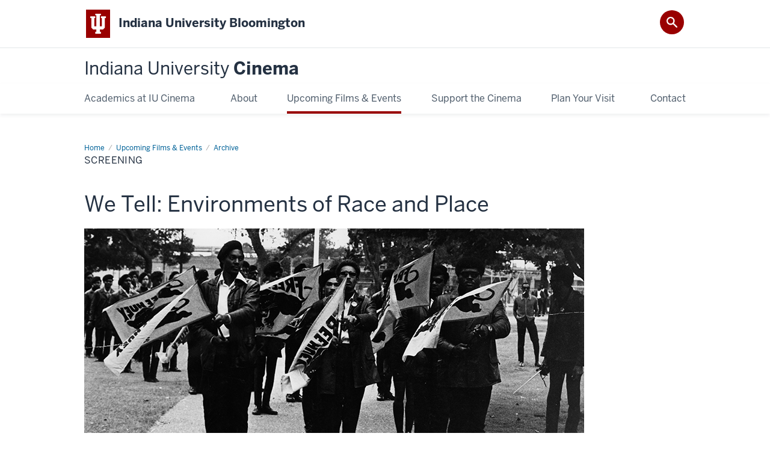

--- FILE ---
content_type: text/html; charset=UTF-8
request_url: https://cinema.indiana.edu/upcoming-films/archive/screening/2019-fall-program-thursday-november-21-700pm
body_size: 6953
content:
<!DOCTYPE HTML><html class="no-js ie9" itemscope="itemscope" itemtype="http://schema.org/Webpage" lang="en-US"><head prefix="og: http://ogp.me/ns# profile: http://ogp.me/ns/profile# article: http://ogp.me/ns/article#"><meta charset="utf-8"/><meta content="width=device-width, initial-scale=1.0" name="viewport"/><title>We Tell: Environments of Race and Place,&#160;Thursday, November 21, 2019 7:00 pm</title><meta content="1492783a814f4e10324731fe3f61d297" name="id"/><meta content="IU Cinema presents We Tell: Environments of Race and Place on Thursday, November 21, 2019 7:00 pm. Scholar Patricia R. Zimmerman is scheduled to be present." name="description"/><meta content="IE=edge" http-equiv="X-UA-Compatible"/><link href="https://assets.iu.edu/favicon.ico" rel="shortcut icon" type="image/x-icon"/><!-- Canonical URL --><link href="https://cinema.indiana.edu" rel="canonical"/><!-- Facebook Open Graph --><meta content="https://cinemabl-iu-cinema-listings.webapps.iu.edu/film_images/environments-of-race-and-place.png" property="og:image"/><meta content="We Tell: Environments of Race and Place, Thursday, November 21, 2019 7:00 pm" property="og:title"/><meta content="IU Cinema presents We Tell: Environments of Race and Place on Thursday, November 21, 2019 7:00 pm. Scholar Patricia R. Zimmerman is scheduled to be present." property="og:description"/><meta content="https://cinema.indiana.edu" property="og:url"/><meta content="Indiana University Cinema" property="og:site_name"/><meta content="en_US" property="og:locale"/><meta content="website" property="og:type"/><!-- Twitter Card Tags --><meta content="https://cinemabl-iu-cinema-listings.webapps.iu.edu/film_images/environments-of-race-and-place.png" name="twitter:image:src"/><meta content="We Tell: Environments of Race and Place, Thursday, November 21, 2019 7:00 pm" name="twitter:title"/><meta content="IU Cinema presents We Tell: Environments of Race and Place on Thursday, November 21, 2019 7:00 pm. Scholar Patricia R. Zimmerman is scheduled to be present." name="twitter:description"/><meta content="@IUcinema" name="twitter:site"/><meta content="@IUcinema" name="twitter:creator"/><meta content="summary_large_image" name="twitter:card"/><meta content="We Tell: Environments of Race and Place, Thursday, November 21, 2019 7:00 pm" itemprop="name"/><meta content="IU Cinema presents We Tell: Environments of Race and Place on Thursday, November 21, 2019 7:00 pm. Scholar Patricia R. Zimmerman is scheduled to be present." itemprop="description"/>                        	
		    
                        
            
                                        <!--Adapted for Site Kube--><link as="font" crossorigin="" href="https://fonts.iu.edu/fonts/benton-sans-regular.woff" rel="preload" type="font/woff2"/>
<link as="font" crossorigin="" href="https://fonts.iu.edu/fonts/benton-sans-bold.woff" rel="preload" type="font/woff2"/>
<link rel="preconnect" href="https://fonts.iu.edu" crossorigin=""/>
<link rel="dns-prefetch" href="https://fonts.iu.edu"/>
<link rel="stylesheet" type="text/css" href="//fonts.iu.edu/style.css?family=BentonSans:regular,bold|BentonSansCond:regular,bold|GeorgiaPro:regular|BentonSansLight:regular"/>
<link rel="stylesheet" href="//assets.iu.edu/web/fonts/icon-font.css?2024-03-07" media="screen"/>
<link rel="stylesheet" href="//assets.iu.edu/web/3.3.x/css/iu-framework.min.css?2024-09-05"/>
<link rel="stylesheet" href="//assets.iu.edu/brand/3.3.x/brand.min.css?2023-07-13"/>
<link rel="stylesheet" href="//assets.iu.edu/search/3.3.x/search.min.css?2022-06-02"/>
<script src="//assets.iu.edu/web/1.5/libs/modernizr.min.js"></script><!--END: Adapted for Site Kube-->
<link href="/_assets/css/site.css" rel="stylesheet" type="text/css" />
    
                            
        <script src="https://assets.iu.edu/web/1.5/libs/modernizr.min.js"></script>	
    	
            <script>	
                window.dataLayer = window.dataLayer || []; 	
                	
                	
                document.addEventListener('readystatechange', function() {	
                    if (document.readyState === 'interactive') {	
                        let pageMetaDataReported	
          	
                        for (var obj of window.dataLayer) {	
                            if (Object.values(obj).includes('pageMetaData')) {	
                                pageMetaDataReported = true	
                            }	
                        }	
                    	
                        if (!pageMetaDataReported) {	
                            window.dataLayer.push({	
                                'event': 'iu_pageMetaData',	
                                'campus_name': 'IU Bloomington',	
                                'site_name': 'Indiana University Cinema'	
                            })	
                        }	
                    }	
                })	
            </script>	
            <script>    	
                            	
                document.addEventListener('click', function handleNavigationClicks(event) {	
                     var clickOnMobileNav =  event.target.closest('.mobile.off-canvas-list > ul > li > a') 	
                    var clickOnMobileNavMenu = event.target.closest('.mobile.off-canvas-list > ul > li.has-children > ul > li > a')	
                    var clickOnMainNav = event.target.closest('nav.main > ul > li > a')	
                    var clickOnMenu = event.target.closest('nav.main .children > li > a')	
      	
                    if (!clickOnMainNav && !clickOnMenu && !clickOnMobileNavMenu && !clickOnMobileNav) {	
                        return	
                    }	
      	
                    if (clickOnMainNav) {    	
                        window.dataLayer.push({	
                          'event': 'iu_click_header_nav',	
                          'element_text': clickOnMainNav.innerText.trim()	
                        })	
                    } else if (clickOnMobileNav) {	
                        window.dataLayer.push({	
                          'event': 'iu_click_header_nav',	
                          'element_text': clickOnMobileNav.innerText.trim()	
                        })	
                    } else if (clickOnMenu) {	
                        window.dataLayer.push({	
                          'event': 'iu_click_header_menu',	
                          'element_text': clickOnMenu.innerText.trim()	
                        })	
                    } else if (clickOnMobileNavMenu) {	
                        window.dataLayer.push({	
                          'event': 'iu_click_header_menu',	
                          'element_text': clickOnMobileNavMenu.innerText.trim()	
                        })	
                    }	
                })	
            </script>	
            	
                        
            
                                        <script type="text/javascript">// <![CDATA[
(function(w,d,s,l,i){w[l]=w[l]||[];w[l].push({'gtm.start':
new Date().getTime(),event:'gtm.js'});var f=d.getElementsByTagName(s)[0],
j=d.createElement(s),dl=l!='dataLayer'?'&l='+l:'';j.async=true;j.src=
'//www.googletagmanager.com/gtm.js?id='+i+dl;f.parentNode.insertBefore(j,f);
})(window,document,'script','dataLayer','GTM-WJFT899');
// ]]></script>    
                            
        </head><body class="mahogany no-banner has-page-title landmarks">
                        	
		    
                        
            
                                        <noscript><iframe height="0" src="https://www.googletagmanager.com/ns.html?id=GTM-WJFT899" width="0"></iframe></noscript>    
                            
        <header id="header">
                        	
		    
                        
            
                                        <div id="skipnav">
<ul>
<li><a href="#content">Skip to Content</a></li>
<li><a href="#nav-main">Skip to Main Navigation</a></li>
<li><a href="#search">Skip to Search</a></li>
</ul>
<hr /></div>    
                            
        
            
            
                                <div class="iub" id="branding-bar" itemscope="itemscope" itemtype="http://schema.org/CollegeOrUniversity">
    <div class="row pad">
			<img alt="" src="//assets.iu.edu/brand/3.3.x/trident-large.png"/>
			<p id="iu-campus">
				<a href="https://bloomington.iu.edu" title="Indiana University Bloomington">
					<span class="show-on-desktop" id="campus-name" itemprop="name">Indiana University Bloomington</span>
					<span class="show-on-tablet" itemprop="name">Indiana University Bloomington</span>
					<span class="show-on-mobile" itemprop="name">IU Bloomington</span>
				</a>
			</p>
	</div>
</div>    
                       
        
            
            
                                <system-region name="DEFAULT">
    
    
    <div id="toggles">
    <div class="row pad">
        <a aria-controls="search" aria-expanded="false" class="button search-toggle" href="../search"><img alt="Open Search" src="//assets.iu.edu/search/3.x/search.png"/></a>
    </div>
</div>

<div aria-hidden="true" class="search-box" id="search" role="search"></div>
</system-region>    
                       
        
                                
          
    
                    
        
    
        <div id="offCanvas" class="hide-for-large" role="navigation" aria-label="Mobile">
<button class="menu-toggle button hide-for-large" data-toggle="iu-menu">Menu</button><div id="iu-menu" class="off-canvas position-right off-canvas-items" data-off-canvas="" data-position="right"><div class="mobile off-canvas-list" itemscope="itemscope" itemtype="http://schema.org/SiteNavigationElement"><ul>
<li class="has-children">
<a href="https://cinema.indiana.edu/academics/index.html" itemprop="url"><span itemprop="name">Academics at IU Cinema</span></a><ul class="children">
<li><a href="https://cinema.indiana.edu/academics/austen-at-250.html" itemprop="url"><span itemprop="name">Austen at 250</span></a></li>
<li><a href="https://cinema.indiana.edu/academics/cine-file.html" itemprop="url"><span itemprop="name">CineFile</span></a></li>
<li><a href="https://cinema.indiana.edu/academics/industry-experience.html" itemprop="url"><span itemprop="name">Industry Experience Program</span></a></li>
<li><a href="https://cinema.indiana.edu/academics/jon-vickers-scoring-award.html" itemprop="url"><span itemprop="name">Jon Vickers Scoring Award</span></a></li>
<li><a href="https://cinema.indiana.edu/academics/programming-archive.html" itemprop="url"><span itemprop="name">Program Archive</span></a></li>
</ul>
</li>
<li class="has-children">
<a href="https://cinema.indiana.edu/about/index.html" itemprop="url"><span itemprop="name">About</span></a><ul class="children">
<li><a href="https://cinema.indiana.edu/about/15-anniversary.html" itemprop="url"><span itemprop="name">15th Anniversary</span></a></li>
<li class="has-children">
<a href="https://cinema.indiana.edu/about/iu-cinema-media/index.html" itemprop="url"><span itemprop="name">IU Cinema Media</span></a><ul class="children">
<li><a href="https://cinema.indiana.edu/about/iu-cinema-media/critics-pics.html" itemprop="url"><span itemprop="name">Critics Pics</span></a></li>
<li><a href="https://blogs.iu.edu/establishingshot/" itemprop="url"><span itemprop="name">Establishing Shot Blog</span></a></li>
<li><a href="https://go.iu.edu/thenewmodel" itemprop="url"><span itemprop="name"> Indiana University Cinema: The New Model Book</span></a></li>
</ul>
</li>
<li class="has-children">
<a href="https://cinema.indiana.edu/about/partnerships/index.html" itemprop="url"><span itemprop="name">Partnerships</span></a><ul class="children">
<li><a href="https://cinema.indiana.edu/about/partnerships/rentals.html" itemprop="url"><span itemprop="name">Cinema Rental</span></a></li>
<li><a href="https://cinema.indiana.edu/about/partnerships/creative-collaborations.html" itemprop="url"><span itemprop="name">Creative Collaborations</span></a></li>
<li><a href="https://cinema.indiana.edu/about/partnerships/program-advisory-board.html" itemprop="url"><span itemprop="name">Program Advisory Board</span></a></li>
<li><a href="https://cinema.indiana.edu/about/partnerships/creative-collaborations-past-programming.html" itemprop="url"><span itemprop="name">Past Programming</span></a></li>
</ul>
</li>
<li><a href="https://cinema.indiana.edu/about/visiting-guests/index.html" itemprop="url"><span itemprop="name">Visiting Filmmakers &amp; Guests</span></a></li>
<li><a href="https://cinema.indiana.edu/about/Venue-Technology.html" itemprop="url"><span itemprop="name">Venue &amp; Technology</span></a></li>
<li><a href="https://cinema.indiana.edu/about/News.html" itemprop="url"><span itemprop="name">News</span></a></li>
<li><a href="https://cinema.indiana.edu/about/film-collections.html" itemprop="url"><span itemprop="name">Film &amp; Media at IU</span></a></li>
</ul>
</li>
<li><a href="https://cinema.indiana.edu/upcoming-films/index.html" itemprop="url"><span itemprop="name">Upcoming Films &amp; Events</span></a></li>
<li class="has-children">
<a href="https://cinema.indiana.edu/support-cinema/index.html" itemprop="url"><span itemprop="name">Support the Cinema</span></a><ul class="children">
<li><a href="https://cinema.indiana.edu/support-cinema/volunteer.html" itemprop="url"><span itemprop="name">Become a Volunteer</span></a></li>
<li><a href="https://cinema.indiana.edu/support-cinema/give.html" itemprop="url"><span itemprop="name">Ways to Give</span></a></li>
<li><a href="https://cinema.indiana.edu/support-cinema/sponsor-seat.html" itemprop="url"><span itemprop="name">Sponsor a Seat</span></a></li>
</ul>
</li>
<li class="has-children">
<a href="https://cinema.indiana.edu/plan-visit/index.html" itemprop="url"><span itemprop="name">Plan Your Visit</span></a><ul class="children">
<li><a href="https://cinema.indiana.edu/plan-visit/audience-advisories.html" itemprop="url"><span itemprop="name">Audience Advisories</span></a></li>
<li><a href="https://cinema.indiana.edu/plan-visit/Accessibility.html" itemprop="url"><span itemprop="name">Accessibility</span></a></li>
<li><a href="https://cinema.indiana.edu/plan-visit/building-policies.html" itemprop="url"><span itemprop="name">Building Policies</span></a></li>
<li><a href="https://cinema.indiana.edu/plan-visit/ticket-prices.html" itemprop="url"><span itemprop="name">Ticket Information</span></a></li>
</ul>
</li>
<li><a href="https://cinema.indiana.edu/contact/index.html" itemprop="url"><span itemprop="name">Contact</span></a></li>
</ul></div></div>
</div>
    
                    
        
        
                                <div class="site-header" itemscope="itemscope" itemtype="http://schema.org/CollegeOrUniversity">
        <div class="row pad">
                
                            
                    <h2><a itemprop="department" class="title" href="/index.html"><span>Indiana University </span>Cinema</a></h2>                
                        
        </div>
    </div>    
                    
    
                                
          
    
                    
        
    
        <nav aria-label="Main" id="nav-main" role="navigation" itemscope="itemscope" itemtype="http://schema.org/SiteNavigationElement" class="main show-for-large dropdown"><ul class="row pad"><li class="show-on-sticky home"><a href="/" aria-label="Home">Home</a></li><li class="first"><a href="https://cinema.indiana.edu/academics/index.html" itemprop="url"><span itemprop="name">Academics at IU Cinema</span></a><ul class="children"><li><a href="https://cinema.indiana.edu/academics/austen-at-250.html" itemprop="url"><span itemprop="name">Austen at 250</span></a></li><li><a href="https://cinema.indiana.edu/academics/cine-file.html" itemprop="url"><span itemprop="name">CineFile</span></a></li><li><a href="https://cinema.indiana.edu/academics/industry-experience.html" itemprop="url"><span itemprop="name">Industry Experience Program</span></a></li><li><a href="https://cinema.indiana.edu/academics/jon-vickers-scoring-award.html" itemprop="url"><span itemprop="name">Jon Vickers Scoring Award</span></a></li><li><a href="https://cinema.indiana.edu/academics/programming-archive.html" itemprop="url"><span itemprop="name">Program Archive</span></a></li></ul></li><li><a href="https://cinema.indiana.edu/about/index.html" itemprop="url"><span itemprop="name">About</span></a><ul class="children"><li><a href="https://cinema.indiana.edu/about/15-anniversary.html" itemprop="url"><span itemprop="name">15th Anniversary</span></a></li><li><a href="https://cinema.indiana.edu/about/iu-cinema-media/index.html" itemprop="url"><span itemprop="name">IU Cinema Media</span></a></li><li><a href="https://cinema.indiana.edu/about/partnerships/index.html" itemprop="url"><span itemprop="name">Partnerships</span></a></li><li><a href="https://cinema.indiana.edu/about/visiting-guests/index.html" itemprop="url"><span itemprop="name">Visiting Filmmakers &amp; Guests</span></a></li><li><a href="https://cinema.indiana.edu/about/Venue-Technology.html" itemprop="url"><span itemprop="name">Venue &amp; Technology</span></a></li><li><a href="https://cinema.indiana.edu/about/News.html" itemprop="url"><span itemprop="name">News</span></a></li><li><a href="https://cinema.indiana.edu/about/film-collections.html" itemprop="url"><span itemprop="name">Film &amp; Media at IU</span></a></li></ul></li><li><a href="https://cinema.indiana.edu/upcoming-films/index.html" itemprop="url" class="current"><span itemprop="name">Upcoming Films &amp; Events</span></a></li><li><a href="https://cinema.indiana.edu/support-cinema/index.html" itemprop="url"><span itemprop="name">Support the Cinema</span></a><ul class="children"><li><a href="https://cinema.indiana.edu/support-cinema/volunteer.html" itemprop="url"><span itemprop="name">Become a Volunteer</span></a></li><li><a href="https://cinema.indiana.edu/support-cinema/give.html" itemprop="url"><span itemprop="name">Ways to Give</span></a></li><li><a href="https://cinema.indiana.edu/support-cinema/sponsor-seat.html" itemprop="url"><span itemprop="name">Sponsor a Seat</span></a></li></ul></li><li><a href="https://cinema.indiana.edu/plan-visit/index.html" itemprop="url"><span itemprop="name">Plan Your Visit</span></a><ul class="children"><li><a href="https://cinema.indiana.edu/plan-visit/audience-advisories.html" itemprop="url"><span itemprop="name">Audience Advisories</span></a></li><li><a href="https://cinema.indiana.edu/plan-visit/Accessibility.html" itemprop="url"><span itemprop="name">Accessibility</span></a></li><li><a href="https://cinema.indiana.edu/plan-visit/building-policies.html" itemprop="url"><span itemprop="name">Building Policies</span></a></li><li><a href="https://cinema.indiana.edu/plan-visit/ticket-prices.html" itemprop="url"><span itemprop="name">Ticket Information</span></a></li></ul></li><li class="last"><a href="https://cinema.indiana.edu/contact/index.html" itemprop="url"><span itemprop="name">Contact</span></a></li><li class="show-on-sticky search search-img"><a class="search-toggle" href="/search/"><img src="https://assets.iu.edu/web/3.x/css/img/search.png" alt="Search"/></a></li></ul></nav>
    
                    </header><main class="wide no-section-nav"><div class="content-top"><div class="section breadcrumbs"><div class="row"><div class="layout"><ul itemscope="itemscope" itemtype="http://schema.org/BreadcrumbList"><li itemprop="itemListElement" itemscope="itemscope" itemtype="http://schema.org/ListItem"><a href="../../../index.html" itemprop="item"><span itemprop="name">Home</span></a><meta content="1" itemprop="position"/></li><li itemprop="itemListElement" itemscope="itemscope" itemtype="http://schema.org/ListItem"><a href="../../index.html" itemprop="item"><span itemprop="name">Upcoming Films &amp; Events</span></a><meta content="2" itemprop="position"/></li><li itemprop="itemListElement" itemscope="itemscope" itemtype="http://schema.org/ListItem"><a href="../index.html" itemprop="item"><span itemprop="name">Archive</span></a><meta content="3" itemprop="position"/></li><li class="current" itemprop="itemListElement" itemscope="itemscope" itemtype="http://schema.org/ListItem"><span itemprop="name">Screening</span><meta content="4" itemprop="position"/></li></ul></div></div></div><div class="section page-title bg-none"><div class="row"><div class="layout"><h1>Screening</h1></div></div></div></div><div id="main-content"><div class="collapsed individual-film__intro collapsed bg-none section" id="content"><div class="row"><div class="layout">
                        
                        
                        
        
                
                                        
                
        
        
                            
            
                    
                <div class="text">
                <!-- Status -->
                                	<p class="status">
                	                    </p>
                    
                <!-- Film title -->
                <h2 class="section-title"><span class="visually-hidden">This screening includes</span> <span class="film-title">We Tell: Environments of Race and Place</span></h2>

                <!-- Film thumbnail -->
                <figure>
                    <img src="https://cinemabl-iu-cinema-listings.webapps.iu.edu/film_images/environments-of-race-and-place.png" alt="a group marches with flags from the film in the event We Tell: Environments of Race and Place" class="individual-film__profile-img">
                </figure>

                <!-- Date/time, runtime, cost -->
                <dl class="inline">
                    <dt>Date and time:</dt>
                    <dd class="film-date" role="text"><abbr aria-label="Thursday">Thurs</abbr>, <abbr aria-label="November">Nov</abbr> 21, 2019, <span class="visually-hidden">From </span>7<abbr aria-label=" to ">–</abbr>8:31 pm</dd>
                                        <dt>Runtime:</dt>
                    <dd class="film-runtime">1 <abbr aria-label="hour">hr</abbr> 31 <abbr aria-label="minutes">min</abbr></dd>
                                        <dt>Cost:</dt>
                    <dd class="film-cost">Free, but ticketed</dd>
                </dl>
               	<script>console.log('Test: TRUE!');</script>
                <p class="text screening-highlight"><strong>Scholar Patricia R. Zimmerman is scheduled to be present.</strong></p>
                <p><strong>We Tell: 50 Years of Participatory Community Media</strong></p><p>This series is part of a national, traveling exhibition focused on place-based documentaries that situate their collaborative practice in specific locales, communities, and a need for social change. Comprised of six thematic programs that probe salient topics (body politics, collaborative knowledges, environments of race and place, wages of work, states of violence, and turf), this series features a diversity of voices, time periods, and geographic locations which explore and unearth the 50-year history of participatory community media in the United States. Guest archivists, filmmakers, and scholars will be present at each film screening to participate in a post-film discussion. <strong>This partnership is supported through IU Cinema’s </strong><a href="https://cinemabl-iu-cinema-listings.webapps.iu.edu/about/creative-collaborations.html"><strong>Creative Collaborations program</strong></a>.</p><p>Curated by Louis Massiah of Scribe Video Center, Patricia Zimmerman of Ithaca College, and Carmel Curtis, Brendan Allen, Flamina Fortunato, Caroline Gil, Michael Grant, Marie Lascu, and Treva Walsh of XFR Collective, with support from IU Cinema, National Endowment for the Arts, IU Libraries Moving Image Archive, the Black Film Center/Archive, Center for Documentary Research and Practice, and The Media School.</p>
                                <p class="series">Series:
                <a href="https://cinema.indiana.edu/upcoming-films/series/we-tell-50-years-of-participatory-community-media">We Tell: 50 Years of Participatory Community Media</a></p>
                

			</div>
		   <!-- end screening info -->
<!-- film info -->
		</div>
	</div>
</div>
<div class="section bg-none individual-film__intro">
	<div class="row">
        <div class="layout">
			<div class="text">
                    <h3 class="visually-hidden">About We Tell: Environments of Race and Place</h3>
                        <!-- Rating, year released, format, genres, metadata -->
                <dl class="inline">
                                        <dt>Rating:</dt>
                    <dd class="film-rating">
                        <span class="visually-hidden">Not rated</span>
                        <span aria-hidden="true">Not rated</span>
                    </dd>
                                                            <dt>Year Released:</dt>
                    <dd class="film-release-dates">1967–2007</dd>
                                                                                                                        <dt>Genres:</dt>
                    <dd class="film-genres"></dd>
                                                            <dt>Metadata:</dt>
                    <dd class="film-metadata">Directed by Various Directors</dd>
                                    </dl>

                <p>We Tell: Environments of Race and Place focuses on issues surrounding immigration, migration, and racial identity unique to a specific environment. These works embrace and enhance the micro rather than the macro, moving away from the national to the local and from the long-form, theatrical feature to the short-form documentary. Discussions of police brutality in Third World Newsreel’s <i>Black Panther: Off the Pig</i> or animations about toxic pollution made by the Indigenous youth media collective, Outta Your Backpack, expand conceptualizations of independent non-fiction work.</p><p>&nbsp;</p><p><strong>Films in this program include:</strong></p><p><i>Black Panther: Off the Pig</i>, 1967, Thirdworld Newsreel</p><p><i>Buffalo Creek Flood</i>, 1975, Appalshop</p><p><i>Who I Became</i>, 2003, Michael Siv and Aram Siu Wai Collier, Vietnamese Youth Development Center</p><p><i>Legends of Weresheep</i>, 2007, Outta Your Backpack</p><p><i>Stories of TRUST: Calling for Climate Recovery: TRUST Alaska</i>, 2011, Christi Cooper-Kuhn, Katie Lose Gilbertson, Kelly Matheson, WITNESS</p><p><i>DIGITAL SMOKE SIGNALS Aerial Footage From The Night Of November 20,2016 At Standing Rock,</i> 2016, Myron Dewey, Digital Smoke Signals</p>				
			</div>
		</div>
	</div>
</div>
<div class="section bg-none logo-grid">
    <div class="row">
        <div class="layout">
            <div class="grid fourths">
                            <div class="grid-item"><img src="https://cinemabl-iu-cinema-listings.webapps.iu.edu/film_images/IU-MovingImageArchive-Lockup-Horz.jpg" alt="Indiana University Library Moving Image Archive logo"></div>
                        </div>


		</div>
	</div>
</div>
<div class="section bg-gray">
    <div class="row">
        <div class="layout">
            <h3 class="section-title">Additional screenings of this film</h3>
            <div class="feed">
            </div>





		</div>
	</div>
</div>
<div class="section bg-crimson bg-dark text-center">
    <div class="row">
        <div class="layout">
            <div class="text">
                <h3 class="section-title">Parking, map, and more</h3>
                <a href="https://cinemabl-iu-cinema-listings.webapps.iu.edu/plan-visit/index.html" class="button">Plan your visit</a>
            </div>

        </div>
    </div>
</div>
<div class="section bg-none collapsed more-films">
    <div class="row">
        <div class="layout">
            <h3 class="section-title">More in this series</h3>
            <div class="feed">
                        </div>


		</div>
    </div>
</div>
<div class="section bg-none more-films">
    <div class="row">
        <div class="layout">
            <h3 class="section-title">More like this</h3>
            <div class="feed">
                            </div>
            </div><!-- /.layout --></div></div></div>
                                
          
    
                    
        
    
            
                    </main>
        
        
                                <div aria-label="Indiana University Cinema social media channels" class="section bg-mahogany dark belt" role="complementary">
            <div class="row pad">
                <h2 class="visually-hidden">Indiana University Cinema social media channels</h2>                                                    
                                                                <div class="invert border">
                                                <ul class="social">
                                
                                                                    <li><a aria-label="Twitter" class="icon-twitter" href="https://www.twitter.com/IUcinema">Twitter</a></li>
                                                                
                                                                    <li><a aria-label="Facebook" class="icon-facebook" href="https://www.facebook.com/iucinema">Facebook</a></li>
                                                                
                                                                    <li><a aria-label="Instagram" class="icon-instagram" href="https://www.instagram.com/iucinema">Instagram</a></li>
                                                                
                                                                                                                                            <li><a aria-label="YouTube" class="icon-youtube" href="https://www.youtube.com/user/IUCinema">YouTube</a></li>
                                                                
                                                                
                                                                
                                                                
                                                                
                                                                
                                                                
                            </ul>
                        </div>
                            </div>
        </div>    
                    
            
            
            
                                <footer id="footer" itemscope="itemscope" itemtype="http://schema.org/CollegeOrUniversity" role="contentinfo">
	<div class="row pad">
		<p class="signature">
			<a class="signature-link signature-img" href="https://www.iu.edu/index.html">
				<img alt="Indiana University" src="//assets.iu.edu/brand/3.3.x/iu-sig-formal.svg"/>
			</a>
		</p>
		<p class="copyright">
			<span class="line-break">
				<a href="https://accessibility.iu.edu/assistance" id="accessibility-link" title="Having trouble accessing this web page co ntent? Please visit this page for assistance.">Accessibility</a> | 
				<a href="https://www.iu.edu/college-scorecard.html" id="college-scorecard-link">College Scorecard</a> | 
				<a href="https://www.iu.edu/open-to-all.html" id="open-to-all-link">Open to All</a> | 
				<a href="../privacy" id="privacy-policy-link">Privacy Notice</a>
			</span>
			<span class="hide-on-mobile"> | </span>
			<a href="https://www.iu.edu/copyright/index.html">Copyright</a> © 2026 
			
			<span class="line-break-small">The Trustees of 
				
				<a href="https://www.iu.edu/" itemprop="url">
					<span itemprop="name">Indiana University</span>
				</a>
			</span>
		</p>
	</div>
</footer>    
                       
        
                        	
		    
                        
            
                                        <!-- Include Javascript -->
<script crossorigin="anonymous" integrity="sha256-9/aliU8dGd2tb6OSsuzixeV4y/faTqgFtohetphbbj0=" src="https://code.jquery.com/jquery-3.5.1.min.js"></script>
<script src="https://assets.iu.edu/web/3.3.x/js/iu-framework.min.js"></script>
<script src="https://assets.iu.edu/search/3.3.x/search.min.js"></script>
<script src="/_assets/js/site.js"></script>    
                            
        
    
    
    </body></html>